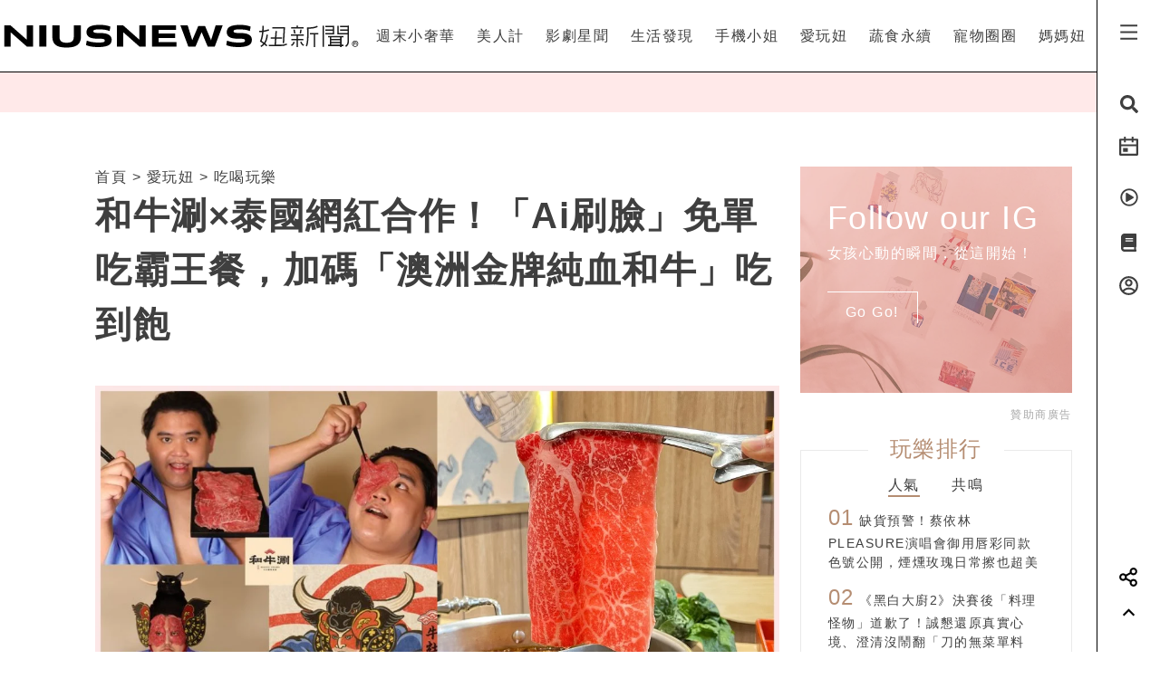

--- FILE ---
content_type: text/html; charset=UTF-8
request_url: https://www.niusnews.com/index.php/api/post_read_depth?event_code=view_start&progress=0&d_width=1280&d_height=720&post_id=119724&start_time=1768773230671&end_time=1768773230671
body_size: -163
content:
696d5655019b7f9b260086ef

--- FILE ---
content_type: text/html; charset=utf-8
request_url: https://www.google.com/recaptcha/api2/aframe
body_size: 265
content:
<!DOCTYPE HTML><html><head><meta http-equiv="content-type" content="text/html; charset=UTF-8"></head><body><script nonce="may8Ow089-K8ozAEew6Uwg">/** Anti-fraud and anti-abuse applications only. See google.com/recaptcha */ try{var clients={'sodar':'https://pagead2.googlesyndication.com/pagead/sodar?'};window.addEventListener("message",function(a){try{if(a.source===window.parent){var b=JSON.parse(a.data);var c=clients[b['id']];if(c){var d=document.createElement('img');d.src=c+b['params']+'&rc='+(localStorage.getItem("rc::a")?sessionStorage.getItem("rc::b"):"");window.document.body.appendChild(d);sessionStorage.setItem("rc::e",parseInt(sessionStorage.getItem("rc::e")||0)+1);localStorage.setItem("rc::h",'1768773234948');}}}catch(b){}});window.parent.postMessage("_grecaptcha_ready", "*");}catch(b){}</script></body></html>

--- FILE ---
content_type: image/svg+xml
request_url: https://www.niusnews.com/images/v5/svg/line-3f3f3f.svg
body_size: 843
content:
<?xml version="1.0" encoding="iso-8859-1"?>
<!-- Generator: Adobe Illustrator 21.1.0, SVG Export Plug-In . SVG Version: 6.00 Build 0)  -->
<svg version="1.1" fill="#3f3f3f" id="&#x5716;&#x5C64;_1" xmlns="http://www.w3.org/2000/svg" xmlns:xlink="http://www.w3.org/1999/xlink" x="0px"
	 y="0px" viewBox="0 0 196 76" style="enable-background:new 0 0 196 76;" xml:space="preserve">
<g>
	<path d="M68.02,5.04h-9.634c-1.479,0-2.677,1.196-2.677,2.672v59.852c0,1.475,1.198,2.672,2.677,2.672h9.634
		c1.479,0,2.676-1.196,2.676-2.672V7.712C70.696,6.236,69.499,5.04,68.02,5.04"/>
	<path d="M134.341,5.04h-9.635c-1.478,0-2.677,1.196-2.677,2.672V43.27L94.6,6.228c-0.063-0.096-0.135-0.185-0.21-0.272
		c-0.005-0.006-0.013-0.013-0.017-0.019c-0.05-0.057-0.103-0.111-0.158-0.163c-0.016-0.015-0.033-0.03-0.049-0.045
		c-0.046-0.042-0.093-0.082-0.142-0.121c-0.024-0.018-0.048-0.035-0.071-0.053c-0.046-0.033-0.092-0.065-0.14-0.095
		c-0.026-0.017-0.053-0.033-0.081-0.049c-0.047-0.027-0.095-0.055-0.144-0.079c-0.027-0.015-0.055-0.027-0.083-0.041
		c-0.051-0.023-0.101-0.046-0.153-0.066c-0.029-0.011-0.057-0.02-0.086-0.031c-0.053-0.018-0.106-0.035-0.159-0.051
		c-0.031-0.009-0.061-0.016-0.093-0.024c-0.051-0.013-0.103-0.025-0.155-0.035c-0.038-0.007-0.075-0.012-0.112-0.016
		c-0.048-0.007-0.093-0.013-0.141-0.017c-0.047-0.005-0.093-0.005-0.14-0.007c-0.03-0.002-0.06-0.005-0.089-0.005H82.74
		c-1.478,0-2.676,1.196-2.676,2.672v59.852c0,1.475,1.198,2.672,2.676,2.672h9.635c1.478,0,2.676-1.196,2.676-2.672V32.017
		l27.463,37.088c0.19,0.268,0.421,0.487,0.677,0.661c0.01,0.007,0.02,0.014,0.03,0.021c0.054,0.035,0.11,0.068,0.166,0.1
		c0.024,0.014,0.05,0.029,0.077,0.042c0.041,0.022,0.084,0.042,0.127,0.062c0.042,0.019,0.084,0.038,0.127,0.055
		c0.028,0.011,0.056,0.02,0.084,0.031c0.058,0.021,0.12,0.041,0.18,0.058c0.013,0.003,0.025,0.006,0.038,0.01
		c0.218,0.057,0.448,0.091,0.684,0.091h9.635c1.478,0,2.676-1.196,2.676-2.672V7.712C137.017,6.236,135.819,5.04,134.341,5.04"/>
	<path d="M44.794,55.248H18.615V7.712c0-1.476-1.198-2.672-2.677-2.672H6.303c-1.479,0-2.677,1.196-2.677,2.672V67.56v0.004
		c0,0.718,0.285,1.369,0.748,1.849c0.013,0.013,0.023,0.027,0.036,0.04c0.013,0.013,0.027,0.024,0.039,0.036
		c0.481,0.461,1.131,0.747,1.85,0.747h0.004h38.491c1.475,0,2.672-1.198,2.672-2.676v-9.635
		C47.466,56.446,46.27,55.248,44.794,55.248"/>
	<path d="M187.551,20.027c1.476,0,2.672-1.198,2.672-2.676V7.716c0-1.478-1.196-2.676-2.672-2.676h-38.49h-0.005
		c-0.722,0-1.377,0.288-1.856,0.754c-0.011,0.009-0.021,0.019-0.032,0.029c-0.016,0.015-0.027,0.031-0.043,0.047
		c-0.458,0.48-0.74,1.127-0.74,1.842v0.004v59.844v0.005c0,0.718,0.285,1.369,0.746,1.848c0.013,0.013,0.024,0.027,0.037,0.04
		c0.013,0.013,0.027,0.024,0.04,0.037c0.48,0.461,1.13,0.747,1.848,0.747h0.005h38.49c1.476,0,2.672-1.198,2.672-2.677v-9.634
		c0-1.479-1.196-2.676-2.672-2.676h-26.179V45.131h26.179c1.476,0,2.672-1.198,2.672-2.676V32.82c0-1.478-1.196-2.675-2.672-2.675
		h-26.179V20.027H187.551z"/>
</g>
</svg>
